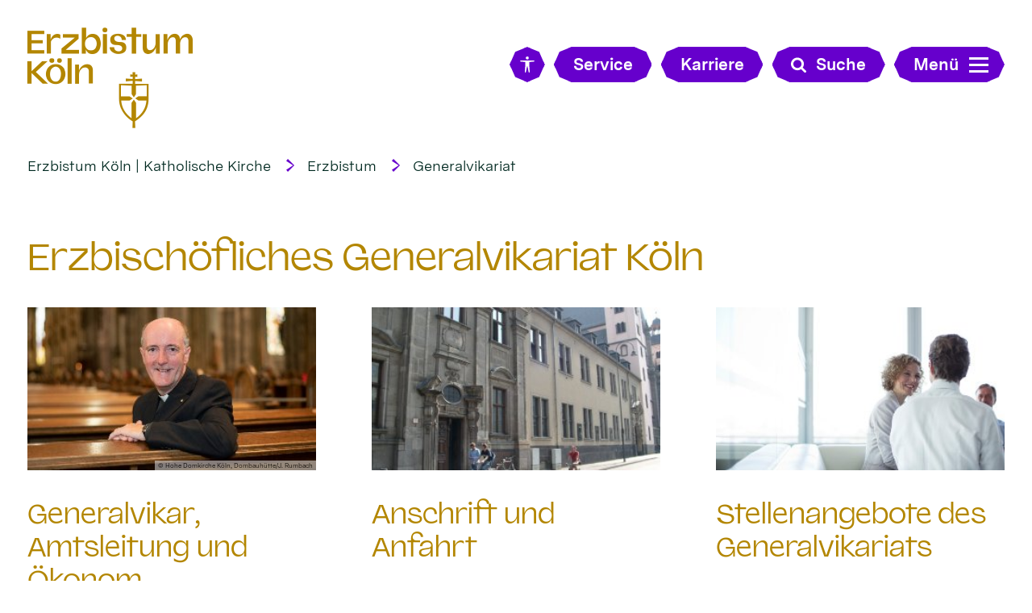

--- FILE ---
content_type: text/html;charset=utf-8
request_url: https://www.erzbistum-koeln.de/erzbistum/generalvikariat/
body_size: 6985
content:
<!DOCTYPE html>
<html lang="de" class="noscript v-ebk-portal">
<head>

<noscript><style>html.noscript .hide-noscript { display: none !important; }</style></noscript>
<script>document.documentElement.classList.remove("noscript");document.documentElement.classList.add("hasscript");</script>
<script>mercury = function(){var n=function(){var n=[];return{ready: function(t){n.push(t)},getInitFunctions: function(){return n}}}(),t=function(t){if("function"!=typeof t) return n;n.ready(t)};return t.getInitFunctions=function(){return n.getInitFunctions()},t.ready=function(n){this(n)},t}();var __isOnline=true,__scriptPath="/export/system/modules/alkacon.mercury.theme/js/mercury.js"</script>
<script async src="/export/system/modules/alkacon.mercury.theme/js/mercury.js_520088169.js"></script>
<link rel="canonical" href="https://www.erzbistum-koeln.de/erzbistum/generalvikariat/index.html">

<title>Erzbischöfliches Generalvikariat Köln</title>

<meta charset="UTF-8">
<meta http-equiv="X-UA-Compatible" content="IE=edge">

<meta name="viewport" content="width=device-width, initial-scale=1.0, viewport-fit=cover">
<meta name="description" content="Das Generalvikariat ist die Verwaltung des Erzbistums. Geleitet wird es vom Generalvikar. Hier finden Sie die Organisationsstruktur.">
<meta name="robots" content="index, follow">
<meta name="revisit-after" content="7 days"><script async src="/export/system/modules/alkacon.mercury.bistuemer.ebk.portal/resources/js/folding-nav.min.js_1951662209.js"></script>
<script async src="/export/system/modules/alkacon.mercury.bistuemer.ebk.portal/resources/js/affix.min.js_1598904657.js"></script>
<script async src="/export/system/modules/alkacon.mercury.extension.accessibility/resources/eye-able/public/js/eyeAble.js"></script><script>var eyeAble_pluginConfig = {"blacklistFontsize":".slide-wrapper, .copyright, .image-copyright, header *, footer *","userLang":"de","fontsizeThreshold":5,"customText":{"tipMainTxt":"Die Darstellung dieser Webseite individuell anpassen! Klicken zum Öffnen.","tipMain":"Barrierefreie Nutzung"},"topPosition":"200px","customMobileFeatures":{"OneClick":true,"SettingsTopIcon":false,"Bluefilter":false,"Reader":true,"Magnifier":false,"Contrast":true,"InfoTopIcon":true,"FontSizeLimit":15,"ColorCorrection":false,"Sitemap":false,"MoreFunctions":false,"FontSize":true,"TabNav":false,"HideImages":false,"id":"CustomMobile","Nightmode":true},"maxMagnification":20,"forceInlineColor":true,"blacklistScreenReader":".type-slider","license":["cdaed634dc47fee9epkmnhcr:"],"customDesktopFeatures":{"OneClick":true,"SettingsTopIcon":false,"Bluefilter":false,"Reader":true,"Magnifier":false,"Contrast":true,"InfoTopIcon":true,"FontSizeLimit":20,"ColorCorrection":false,"Sitemap":false,"MoreFunctions":true,"FontSize":true,"TabNav":false,"HideImages":false,"id":"CustomDesktop","Nightmode":true},"maxMobileMagnification":3,"pluginPath":"/export/system/modules/alkacon.mercury.extension.accessibility/resources/eye-able","blacklistContrast":".nav-toggle > span, .header-image > img, #nav-toggle-group *, #topcontrol","sRTextlist":".sr-text, .sr-only","disableZoom":true,"customFeatures":true,"mainIconAlt":2,"mobileBottomPosition":"10%","sRStartElement":"main"};function openEA() {var els = document.querySelectorAll('.eyeAble_customToolOpenerClass');Array.prototype.forEach.call(els, function(el, i){el.addEventListener('keydown', function(event) {if (event.keyCode === 13) {event.preventDefault();EyeAbleAPI.toggleToolbar();}});el.addEventListener('click', function(event) {event.preventDefault();});});}if (document.readyState != 'loading'){openEA();} else {document.addEventListener('DOMContentLoaded', openEA);}</script>
<link href="/export/system/modules/alkacon.mercury.bistuemer.ebk.portal/fonts/EBK-Portal-Icons.woff2" rel="preload" as="font" type="font/woff2" crossorigin>
<link href="/export/system/modules/alkacon.mercury.bistuemer.ebk.portal/fonts/MessinaSansWeb-Bold.woff2" rel="preload" as="font" type="font/woff2" crossorigin>
<link href="/export/system/modules/alkacon.mercury.bistuemer.ebk.portal/fonts/MessinaSansWeb-Book.woff2" rel="preload" as="font" type="font/woff2" crossorigin>
<link href="/export/system/modules/alkacon.mercury.bistuemer.ebk.portal/fonts/Valizas-Book.woff2" rel="preload" as="font" type="font/woff2" crossorigin>
<link rel="stylesheet" href="/export/system/modules/alkacon.mercury.theme/css/awesome-selection.min.css_1967578198.css">
<link rel="stylesheet" href="/export/system/modules/alkacon.mercury.bistuemer.ebk.portal/css/ebk-portal.min.css_1260664442.css">
<link rel="preload" as="font" type="font/woff2" href="/export/system/modules/alkacon.mercury.theme/fonts/awesome-selection.woff2?v=my-1" crossorigin>
<link rel="apple-touch-icon" sizes="180x180" href="/export/system/modules/alkacon.mercury.bistuemer.ebk.portal/favicon/apple-touch-icon.png_225857532.png" crossorigin="anonymous">
<link rel="icon" type="image/png" sizes="32x32" href="/export/system/modules/alkacon.mercury.bistuemer.ebk.portal/favicon/favicon-32x32.png_225857532.png" crossorigin="anonymous">
<link rel="icon" type="image/png" sizes="16x16" href="/export/system/modules/alkacon.mercury.bistuemer.ebk.portal/favicon/favicon-16x16.png_225857532.png" crossorigin="anonymous">
<link rel="manifest" href="/export/system/modules/alkacon.mercury.bistuemer.ebk.portal/favicon/site.webmanifest" crossorigin="anonymous">
<link rel="mask-icon" href="/export/system/modules/alkacon.mercury.bistuemer.ebk.portal/favicon/safari-pinned-tab.svg" color="#5bbad5">
<meta name="apple-mobile-web-app-title" content="Erzbistum K&ouml;ln">
<meta name="application-name" content="Erzbistum K&ouml;ln">
<meta name="msapplication-TileColor" content="#004133">
<meta name="msapplication-config" content="/export/system/modules/alkacon.mercury.bistuemer.ebk.portal/favicon/browserconfig.xml">
<meta name="theme-color" content="#ffffff"></head>
<body>

<a class="btn visually-hidden-focusable-fixed" id="skip-to-content" href="#main-content">Zum Inhalt springen</a><div  id="mercury-page" >
<header class="area-header bh lp-l header-notfixed fluid-raster-full bc-left has-margin fix-lg">
<div class="header-group sticky always">
<div class="head notfixed">
<div class="h-logo-row">
<div class="h-logo-col"><a href="/" class="h-logo" title="Erzbistum Köln"></a></div>
<div class="h-meta-col meta-col-open">
<a href="/" class="btn eyeAble_customToolOpenerClass btn-ico show-xs" title="Barrierefrei"><span class="ls-icon ico ico-svg ico-inline ico-bi-universal-access" aria-hidden="true"><svg width="16" height="16" viewBox="0 0 16 16" ><path d="M9.5 1.5a1.5 1.5 0 1 1-3 0 1.5 1.5 0 0 1 3 0M6 5.5l-4.53-.44A.53.53 0 0 1 1.53 4h12.94a.53.53 0 0 1 .07 1.06L10 5.5V9l.45 6.42a.54.54 0 0 1-1.05.17L8.24 9.97c-.06-.25-.42-.25-.48 0L6.6 15.59a.54.54 0 0 1-1.05-.17L6 9z"/></svg></span></a>
<a href="/service/" class="btn visible-lg visible-xl visible-xxl"><span>Service</span></a>
<a href="/service/" class="btn btn-ico show-xs hidden-lg hidden-xl hidden-xxl" title="Karriere"><span class="ls-icon ico ico-svg ico-inline ico-fa-info" aria-hidden="true"><svg viewBox="0 0 10 28" ><path d="M10 21v2a1 1 0 0 1-1 1H1a1 1 0 0 1-1-1v-2a1 1 0 0 1 1-1h1v-6H1a1 1 0 0 1-1-1v-2a1 1 0 0 1 1-1h6a1 1 0 0 1 1 1v9h1a1 1 0 0 1 1 1zM8 3v3a1 1 0 0 1-1 1H3a1 1 0 0 1-1-1V3a1 1 0 0 1 1-1h4a1 1 0 0 1 1 1z"/></svg></span></a>
<a href="/erzbistum/erzbistum_als_arbeitgeber/stellenangebote/" class="btn visible-lg visible-xl visible-xxl"><span>Karriere</span></a>
<a href="/erzbistum/erzbistum_als_arbeitgeber/stellenangebote/" class="btn btn-ico show-xs hidden-lg hidden-xl hidden-xxl" title="Karriere"><span class="ls-icon ico ico-svg ico-inline ico-fa-user" aria-hidden="true"><svg viewBox="0 0 20 28" ><path d="M20 21.86c0 2.28-1.5 4.14-3.33 4.14H3.33C1.5 26 0 24.14 0 21.86 0 17.75 1.02 13 5.1 13a6.98 6.98 0 0 0 9.8 0c4.08 0 5.1 4.75 5.1 8.86zM16 8A6 6 0 1 1 4 8a6 6 0 0 1 12 0z"/></svg></span></a>
<button class="btn show-xs-ico" title="Suche"><span class="ls-icon ico ico-svg ico-inline ico-fa-search" aria-hidden="true"><svg viewBox="0 0 26 28" ><path d="M18 13a7 7 0 0 0-14 0 7 7 0 0 0 14 0zm8 13a2 2 0 0 1-2 2 1.96 1.96 0 0 1-1.4-.6l-5.37-5.34a11 11 0 1 1 2.83-2.83l5.36 5.36c.36.36.58.88.58 1.4z"/></svg></span><span>Suche</span></button></div>
<form id="fn-search-form-open" class="h-search-col" action="/erzbistum/generalvikariat/suche/"><div class="search-query"><label for="fn-search-input-open" class="sr-only">Search</label><input id="fn-search-input-open" name="q" value="" type="text" autocomplete="off" placeholder="Suchbegriff eingeben"><button class="nav-search-submit" type="submit" title="Suche"><span class="ico ico-svg ico-inline ico-fa-search" aria-hidden="true"><svg viewBox="0 0 26 28" ><path d="M18 13a7 7 0 0 0-14 0 7 7 0 0 0 14 0zm8 13a2 2 0 0 1-2 2 1.96 1.96 0 0 1-1.4-.6l-5.37-5.34a11 11 0 1 1 2.83-2.83l5.36 5.36c.36.36.58.88.58 1.4z"/></svg></span></button></div></form>
<div class="h-toggle-col"><button id="nav-toggle-label-open" class="nav-toggle-btn btn" aria-expanded="false" aria-controls="nav-toggle-group"><span class="nav-text">Menü</span><span class="nav-toggle"><span class="nav-burger">Show / hide navigation</span></span></button></div>
</div></div>
</div>
<div class="h-bc"><div class="full-container">
<div class="element type-nav-breadcrumbs hidden-xs-sm-md">
<ul class="nav-breadcrumbs">
<li><a href="/">Erzbistum Köln | Katholische Kirche</a></li>
<li><a href="/erzbistum/">Erzbistum</a></li>
<li><a href="/erzbistum/generalvikariat/">Generalvikariat</a></li>
</ul>
<script type="application/ld+json">{"itemListElement":[{"item":"https://www.erzbistum-koeln.de/","@type":"ListItem","name":"Erzbistum Köln | Katholische Kirche","position":"1"},{"item":"https://www.erzbistum-koeln.de/erzbistum/","@type":"ListItem","name":"Erzbistum","position":2},{"item":"https://www.erzbistum-koeln.de/erzbistum/generalvikariat/","@type":"ListItem","name":"Generalvikariat","position":3}],"@type":"BreadcrumbList","@context":"http://schema.org"}</script>
</div>
</div></div>

<div class="nav-main-container folding-nav-parent" id="nav-toggle-group">
<div class="h-logo-row">
<div class="h-logo-col"><a href="/" class="h-logo" title="Erzbistum Köln"></a></div>
<div class="h-meta-col meta-col-close">
<a href="/" class="btn eyeAble_customToolOpenerClass btn-ico show-xs" title="Barrierefrei"><span class="ls-icon ico ico-svg ico-inline ico-bi-universal-access" aria-hidden="true"><svg width="16" height="16" viewBox="0 0 16 16" ><path d="M9.5 1.5a1.5 1.5 0 1 1-3 0 1.5 1.5 0 0 1 3 0M6 5.5l-4.53-.44A.53.53 0 0 1 1.53 4h12.94a.53.53 0 0 1 .07 1.06L10 5.5V9l.45 6.42a.54.54 0 0 1-1.05.17L8.24 9.97c-.06-.25-.42-.25-.48 0L6.6 15.59a.54.54 0 0 1-1.05-.17L6 9z"/></svg></span></a>
<a href="/service/" class="btn visible-lg visible-xl visible-xxl"><span>Service</span></a>
<a href="/service/" class="btn btn-ico show-xs hidden-lg hidden-xl hidden-xxl" title="Karriere"><span class="ls-icon ico ico-svg ico-inline ico-fa-info" aria-hidden="true"><svg viewBox="0 0 10 28" ><path d="M10 21v2a1 1 0 0 1-1 1H1a1 1 0 0 1-1-1v-2a1 1 0 0 1 1-1h1v-6H1a1 1 0 0 1-1-1v-2a1 1 0 0 1 1-1h6a1 1 0 0 1 1 1v9h1a1 1 0 0 1 1 1zM8 3v3a1 1 0 0 1-1 1H3a1 1 0 0 1-1-1V3a1 1 0 0 1 1-1h4a1 1 0 0 1 1 1z"/></svg></span></a>
<a href="/erzbistum/erzbistum_als_arbeitgeber/stellenangebote/" class="btn visible-lg visible-xl visible-xxl"><span>Karriere</span></a>
<a href="/erzbistum/erzbistum_als_arbeitgeber/stellenangebote/" class="btn btn-ico show-xs hidden-lg hidden-xl hidden-xxl" title="Karriere"><span class="ls-icon ico ico-svg ico-inline ico-fa-user" aria-hidden="true"><svg viewBox="0 0 20 28" ><path d="M20 21.86c0 2.28-1.5 4.14-3.33 4.14H3.33C1.5 26 0 24.14 0 21.86 0 17.75 1.02 13 5.1 13a6.98 6.98 0 0 0 9.8 0c4.08 0 5.1 4.75 5.1 8.86zM16 8A6 6 0 1 1 4 8a6 6 0 0 1 12 0z"/></svg></span></a>
<button class="btn show-xs-ico" title="Suche"><span class="ls-icon ico ico-svg ico-inline ico-fa-search" aria-hidden="true"><svg viewBox="0 0 26 28" ><path d="M18 13a7 7 0 0 0-14 0 7 7 0 0 0 14 0zm8 13a2 2 0 0 1-2 2 1.96 1.96 0 0 1-1.4-.6l-5.37-5.34a11 11 0 1 1 2.83-2.83l5.36 5.36c.36.36.58.88.58 1.4z"/></svg></span><span>Suche</span></button></div>
<form id="fn-search-form-close" class="h-search-col" action="/erzbistum/generalvikariat/suche/"><div class="search-query"><label for="fn-search-input-close" class="sr-only">Search</label><input id="fn-search-input-close" name="q" value="" type="text" autocomplete="off" placeholder="Suchbegriff eingeben"><button class="nav-search-submit" type="submit" title="Suche"><span class="ico ico-svg ico-inline ico-fa-search" aria-hidden="true"><svg viewBox="0 0 26 28" ><path d="M18 13a7 7 0 0 0-14 0 7 7 0 0 0 14 0zm8 13a2 2 0 0 1-2 2 1.96 1.96 0 0 1-1.4-.6l-5.37-5.34a11 11 0 1 1 2.83-2.83l5.36 5.36c.36.36.58.88.58 1.4z"/></svg></span></button></div></form>
<div class="h-toggle-col"><button id="nav-toggle-label-close" class="nav-toggle-btn btn" aria-expanded="false" aria-controls="nav-toggle-group"><span class="nav-text">Menü</span><span class="nav-toggle"><span class="nav-burger">Show / hide navigation</span></span></button></div>
</div>
<nav id="folding-nav" data-my-nav="a7fb8da2-937d-11ee-ac96-0242ac11002b" data-my-uri="430044f6-f9c5-11e1-9729-000d88cca808"></nav>

</div>
<div class="head-overlay"></div>
</header>

<main class="area-content area-one-row">
<div class="fluid-container" >
<div class="row fluid-row fluid-row-full fluid-raster-full">
<div class="col-12 flex-col" ><div class="element type-pagetitle piece full lay-0 only-heading">
<div class="heading"><h1 class="piece-heading" tabindex="0">Erzbischöfliches Generalvikariat Köln</h1>
</div></div>
</div></div>

<div class="row fluid-row fluid-row-cols fluid-raster-full">
<div class="col-lg-4 flex-col" ><div class="teaser teaser-elaborate type-decoy no-list hib pib piece full lay-1 pnh phb pnl phv pvf p-dm p-dd">
<div class="visual"><a href="/erzbistum/generalvikariat/leitung-dioezesanverwaltung/" title="Generalvikar, Amtsleitung und Ökonom"><div class="image-src-box presized use-ratio effect-box">
<img src="/export/sites/ebkportal/.content/.galleries/news/2022/220404_msgr.-guido-assmann/Msgr-Guido-Assmann.jpg_200562270.jpg" loading="lazy" sizes="(min-width: 1600px) 474px, (min-width: 1400px) 407px, (min-width: 1114px) 312px, (min-width: 828px) 768px, (min-width: 640px) 580px, 100vw" srcset="/export/sites/ebkportal/.content/.galleries/news/2022/220404_msgr.-guido-assmann/Msgr-Guido-Assmann.jpg_458359349.jpg 312w, /export/sites/ebkportal/.content/.galleries/news/2022/220404_msgr.-guido-assmann/Msgr-Guido-Assmann.jpg_1152319157.jpg 390w, /export/sites/ebkportal/.content/.galleries/news/2022/220404_msgr.-guido-assmann/Msgr-Guido-Assmann.jpg_215361888.jpg 407w, /export/sites/ebkportal/.content/.galleries/news/2022/220404_msgr.-guido-assmann/Msgr-Guido-Assmann.jpg_300337200.jpg 474w, /export/sites/ebkportal/.content/.galleries/news/2022/220404_msgr.-guido-assmann/Msgr-Guido-Assmann.jpg_1021503894.jpg 580w, /export/sites/ebkportal/.content/.galleries/news/2022/220404_msgr.-guido-assmann/Msgr-Guido-Assmann.jpg_1660948013.jpg 624w, /export/sites/ebkportal/.content/.galleries/news/2022/220404_msgr.-guido-assmann/Msgr-Guido-Assmann.jpg_55413650.jpg 768w, /export/sites/ebkportal/.content/.galleries/news/2022/220404_msgr.-guido-assmann/Msgr-Guido-Assmann.jpg_1064917329.jpg 780w, /export/sites/ebkportal/.content/.galleries/news/2022/220404_msgr.-guido-assmann/Msgr-Guido-Assmann.jpg_1959946936.jpg 814w, /export/sites/ebkportal/.content/.galleries/news/2022/220404_msgr.-guido-assmann/Msgr-Guido-Assmann.jpg_528641240.jpg 948w, /export/sites/ebkportal/.content/.galleries/news/2022/220404_msgr.-guido-assmann/Msgr-Guido-Assmann.jpg_950730546.jpg 1160w, /export/sites/ebkportal/.content/.galleries/news/2022/220404_msgr.-guido-assmann/Msgr-Guido-Assmann.jpg_912551649.jpg 1536w, /export/sites/ebkportal/.content/.galleries/news/2022/220404_msgr.-guido-assmann/Msgr-Guido-Assmann.jpg_200562270.jpg 1600w" width="1600" height="900" class=" animated or-ls"
         alt="Msgr. Guido Assmann" style="aspect-ratio: 1600 / 900;"><div class="copyright image-copyright" aria-hidden="true">&copy; Hohe Domkirche Köln, Dombauhütte/J. Rumbach</div></div>
</a></div><div class="body"><div class="text"><a href="/erzbistum/generalvikariat/leitung-dioezesanverwaltung/" class="uncolored" title="Generalvikar, Amtsleitung und Ökonom"><h2 class="intro-headline"><span class="headline">Generalvikar, Amtsleitung und Ökonom</span></h2>
<div class="teaser-text">Die Diözesanverwaltung – das Erzbischöfliche Generalvikariat – wird von Generalvikar Guido Assmann, Amtsleiter Frank Hüppelshäuser und Ökonom Gordon Sobbeck geleitet.</div></a></div>
</div>
</div>
</div>
<div class="col-lg-4 flex-col" ><div class="teaser teaser-elaborate type-decoy no-list hib pib piece full lay-1 pnh phb pnl phv pvf p-dm p-dd">
<div class="visual"><a href="/erzbistum/generalvikariat/wegweiser/" title="Anschrift und Anfahrt"><div class="image-src-box presized use-ratio effect-box">
<img src="/export/sites/ebkportal/.content/.galleries/erzbistum/Erzbistum_allgemein/generalvikariat_01.JPG_1646029121.jpg" loading="lazy" sizes="(min-width: 1600px) 474px, (min-width: 1400px) 407px, (min-width: 1114px) 312px, (min-width: 828px) 768px, (min-width: 640px) 580px, 100vw" srcset="/export/sites/ebkportal/.content/.galleries/erzbistum/Erzbistum_allgemein/generalvikariat_01.JPG_1488657887.jpg 312w, /export/sites/ebkportal/.content/.galleries/erzbistum/Erzbistum_allgemein/generalvikariat_01.JPG_794698079.jpg 390w, /export/sites/ebkportal/.content/.galleries/erzbistum/Erzbistum_allgemein/generalvikariat_01.JPG_2132588172.jpg 407w, /export/sites/ebkportal/.content/.galleries/erzbistum/Erzbistum_allgemein/generalvikariat_01.JPG_2047612860.jpg 474w, /export/sites/ebkportal/.content/.galleries/erzbistum/Erzbistum_allgemein/generalvikariat_01.JPG_925513342.jpg 580w, /export/sites/ebkportal/.content/.galleries/erzbistum/Erzbistum_allgemein/generalvikariat_01.JPG_687002047.jpg 624w, /export/sites/ebkportal/.content/.galleries/erzbistum/Erzbistum_allgemein/generalvikariat_01.JPG_2002430886.jpg 768w, /export/sites/ebkportal/.content/.galleries/erzbistum/Erzbistum_allgemein/generalvikariat_01.JPG_882099907.jpg 780w, /export/sites/ebkportal/.content/.galleries/erzbistum/Erzbistum_allgemein/generalvikariat_01.JPG_1646029121.jpg 800w" width="800" height="450" class=" animated or-ls"
         alt="Erzbischöfliches Generalvikariat in Köln" style="aspect-ratio: 800 / 450;"></div>
</a></div><div class="body"><div class="text"><a href="/erzbistum/generalvikariat/wegweiser/" class="uncolored" title="Anschrift und Anfahrt"><h2 class="intro-headline"><span class="headline">Anschrift und Anfahrt</span></h2>
<div class="teaser-text">So erreichen Sie das Generalvikariat in der Kölner Innenstadt.</div></a></div>
</div>
</div>
</div>
<div class="col-lg-4 flex-col" ><div class="teaser teaser-elaborate type-decoy no-list hib pib piece full lay-1 pnh phb pnl phv pvf p-dm p-dd">
<div class="visual"><a href="/erzbistum/erzbistum_als_arbeitgeber/stellenangebote/generalvikariat/" title="Stellenangebote des Generalvikariats"><div class="image-src-box presized use-ratio effect-box">
<img src="/export/sites/ebkportal/erzbistum/erzbistum_als_arbeitgeber/.content/.galleries/arbeitgeber-ebk/p1023m769089f.jpg_1924181853.jpg" loading="lazy" sizes="(min-width: 1600px) 474px, (min-width: 1400px) 407px, (min-width: 1114px) 312px, (min-width: 828px) 768px, (min-width: 640px) 580px, 100vw" srcset="/export/sites/ebkportal/erzbistum/erzbistum_als_arbeitgeber/.content/.galleries/arbeitgeber-ebk/p1023m769089f.jpg_587789748.jpg 312w, /export/sites/ebkportal/erzbistum/erzbistum_als_arbeitgeber/.content/.galleries/arbeitgeber-ebk/p1023m769089f.jpg_106170060.jpg 390w, /export/sites/ebkportal/erzbistum/erzbistum_als_arbeitgeber/.content/.galleries/arbeitgeber-ebk/p1023m769089f.jpg_1261510985.jpg 407w, /export/sites/ebkportal/erzbistum/erzbistum_als_arbeitgeber/.content/.galleries/arbeitgeber-ebk/p1023m769089f.jpg_1346486297.jpg 474w, /export/sites/ebkportal/erzbistum/erzbistum_als_arbeitgeber/.content/.galleries/arbeitgeber-ebk/p1023m769089f.jpg_24645203.jpg 580w, /export/sites/ebkportal/erzbistum/erzbistum_als_arbeitgeber/.content/.galleries/arbeitgeber-ebk/p1023m769089f.jpg_1587870186.jpg 624w, /export/sites/ebkportal/erzbistum/erzbistum_als_arbeitgeber/.content/.galleries/arbeitgeber-ebk/p1023m769089f.jpg_1924181853.jpg 720w" width="720" height="405" class=" animated or-ls"
         alt="Erzbistum als Arbeitgeber" style="aspect-ratio: 720 / 405;"></div>
</a></div><div class="body"><div class="text"><a href="/erzbistum/erzbistum_als_arbeitgeber/stellenangebote/generalvikariat/" class="uncolored" title="Stellenangebote des Generalvikariats"><h2 class="intro-headline"><span class="headline">Stellenangebote des Generalvikariats</span></h2>
<div class="teaser-text">Aktuelle Stellenausschreibungen des Erzbischöflichen Generalvikariats.</div></a></div>
</div>
</div>
</div>
</div>

<div class="row fluid-row fluid-row-cols fluid-raster-full">
<div class="col-lg-4 flex-col" ><div class="teaser teaser-elaborate type-decoy no-list hib pib piece full lay-1 pnh phb pnl phv pvf p-dm p-dd">
<div class="visual"><a href="/erzbistum/erzbistum_als_arbeitgeber/beruf_und_familie/" title="audit berufundfamilie"><div class="image-src-box presized use-ratio effect-box">
<img src="/export/sites/ebkportal/erzbistum/erzbistum_als_arbeitgeber/personalentwicklung/.content/.galleries/personalstrategie_audit/audit_berufundfamilie.png_2050840931.png" loading="lazy" sizes="(min-width: 1600px) 474px, (min-width: 1400px) 407px, (min-width: 1114px) 312px, (min-width: 828px) 768px, (min-width: 640px) 580px, 100vw" srcset="/export/sites/ebkportal/erzbistum/erzbistum_als_arbeitgeber/personalentwicklung/.content/.galleries/personalstrategie_audit/audit_berufundfamilie.png_1292144382.png 312w, /export/sites/ebkportal/erzbistum/erzbistum_als_arbeitgeber/personalentwicklung/.content/.galleries/personalstrategie_audit/audit_berufundfamilie.png_794698079.png 390w, /export/sites/ebkportal/erzbistum/erzbistum_als_arbeitgeber/personalentwicklung/.content/.galleries/personalstrategie_audit/audit_berufundfamilie.png_2132588172.png 407w, /export/sites/ebkportal/erzbistum/erzbistum_als_arbeitgeber/personalentwicklung/.content/.galleries/personalstrategie_audit/audit_berufundfamilie.png_2050840931.png 474w" width="500" height="281" class=" animated or-ls"
         alt="audit berufundfamilie (16:9)" style="aspect-ratio: 500 / 281;"></div>
</a></div><div class="body"><div class="text"><a href="/erzbistum/erzbistum_als_arbeitgeber/beruf_und_familie/" class="uncolored" title="audit berufundfamilie"><h2 class="intro-headline"><span class="headline">audit berufundfamilie</span></h2>
<div class="teaser-text">Die Angebote zur Vereinbarkeit von Beruf und Familie im Generalvikariat haben einen hohen Standard und werden weiter ausgebaut.</div></a></div>
</div>
</div>
</div>
<div class="col-lg-4 flex-col" ><div class="teaser teaser-elaborate type-decoy no-list hib pib piece full lay-1 pnh phb pnl phv pvf p-dm p-dd">
<div class="visual"><a href="/export/sites/ebkportal/erzbistum/generalvikariat/.content/.galleries/downloads/ISK_2022-04-07_web.pdf" title="Institutionelles Schutzkonzept"><div class="image-src-box presized use-ratio effect-box">
<img src="/export/sites/ebkportal/erzbistum/generalvikariat/.content/.galleries/images/titelbild_isk_220407_web.jpg_1930009065.jpg" loading="lazy" sizes="(min-width: 1600px) 474px, (min-width: 1400px) 407px, (min-width: 1114px) 312px, (min-width: 828px) 768px, (min-width: 640px) 580px, 100vw" srcset="/export/sites/ebkportal/erzbistum/generalvikariat/.content/.galleries/images/titelbild_isk_220407_web.jpg_1116939615.jpg 312w, /export/sites/ebkportal/erzbistum/generalvikariat/.content/.galleries/images/titelbild_isk_220407_web.jpg_1810899423.jpg 390w, /export/sites/ebkportal/erzbistum/generalvikariat/.content/.galleries/images/titelbild_isk_220407_web.jpg_443218378.jpg 407w, /export/sites/ebkportal/erzbistum/generalvikariat/.content/.galleries/images/titelbild_isk_220407_web.jpg_358243066.jpg 474w, /export/sites/ebkportal/erzbistum/generalvikariat/.content/.galleries/images/titelbild_isk_220407_web.jpg_1680084160.jpg 580w, /export/sites/ebkportal/erzbistum/generalvikariat/.content/.galleries/images/titelbild_isk_220407_web.jpg_1002367747.jpg 624w, /export/sites/ebkportal/erzbistum/generalvikariat/.content/.galleries/images/titelbild_isk_220407_web.jpg_603166616.jpg 768w, /export/sites/ebkportal/erzbistum/generalvikariat/.content/.galleries/images/titelbild_isk_220407_web.jpg_1723497595.jpg 780w, /export/sites/ebkportal/erzbistum/generalvikariat/.content/.galleries/images/titelbild_isk_220407_web.jpg_1301366670.jpg 814w, /export/sites/ebkportal/erzbistum/generalvikariat/.content/.galleries/images/titelbild_isk_220407_web.jpg_129939026.jpg 948w, /export/sites/ebkportal/erzbistum/generalvikariat/.content/.galleries/images/titelbild_isk_220407_web.jpg_2009578780.jpg 1160w, /export/sites/ebkportal/erzbistum/generalvikariat/.content/.galleries/images/titelbild_isk_220407_web.jpg_1971399883.jpg 1536w, /export/sites/ebkportal/erzbistum/generalvikariat/.content/.galleries/images/titelbild_isk_220407_web.jpg_1930009065.jpg 1600w" width="1600" height="900" class=" animated or-ls"
         alt="Titelbild Institutionelles Schutzkonzept" style="aspect-ratio: 1600 / 900;"><div class="copyright image-copyright" aria-hidden="true">&copy; Erzbistum Köln</div></div>
</a></div><div class="body"><div class="text"><a href="/export/sites/ebkportal/erzbistum/generalvikariat/.content/.galleries/downloads/ISK_2022-04-07_web.pdf" class="uncolored" title="Institutionelles Schutzkonzept"><h2 class="intro-headline"><span class="headline">Institutionelles Schutzkonzept</span></h2>
<div class="teaser-text">Das Institutionelle Schutzkonzept für die Mitarbeitenden des Erzbischöflichen Generalvikariats.</div></a></div>
</div>
</div>
</div>
<div class="col-lg-4 flex-col" ></div>
</div>
</div>
</main>

<footer class="area-foot"><div class="topfoot">
<div class="fluid-container" >
<div class="row fluid-row fluid-row-cols fluid-raster-full col-count-5">
<div class="col-lg-2o4 col-num-1 flex-col" >
<div class="element type-linksequence pivot ls-bullets ls-expand disable-lg no-icon">
<h3 class="heading"><button class="ls-toggle collapsed" data-bs-toggle="collapse" type="button" aria-expanded="false" aria-controls="lsc_c114cc07" data-bs-target="#lsc_c114cc07">Erzbistum Köln</button></h3>
<ul class="collapse" id="lsc_c114cc07"><li class="ls-li"><a href="/erzbistum/"><span class="ls-item"><span>Erzbistum</span></span></a></li><li class="ls-li"><a href="/kirche_vor_ort/"><span class="ls-item"><span>Kirche vor Ort</span></span></a></li><li class="ls-li"><a href="/seelsorge_und_glaube/"><span class="ls-item"><span>Seelsorge + Glaube</span></span></a></li><li class="ls-li"><a href="/kultur_und_bildung/"><span class="ls-item"><span>Kultur + Bildung</span></span></a></li><li class="ls-li"><a href="/rat_und_hilfe/"><span class="ls-item"><span>Rat + Hilfe</span></span></a></li><li class="ls-li"><a href="/presse_und_medien/"><span class="ls-item"><span>Presse + Medien</span></span></a></li></ul></div>
</div>
<div class="col-lg-2o4 col-num-2 flex-col" >
<div class="element type-linksequence pivot ls-bullets ls-expand disable-lg no-icon">
<h3 class="heading"><button class="ls-toggle collapsed" data-bs-toggle="collapse" type="button" aria-expanded="false" aria-controls="lsc_d8442948" data-bs-target="#lsc_d8442948">Bereiche</button></h3>
<ul class="collapse" id="lsc_d8442948"><li class="ls-li"><a href="/erzbistum/generalvikariat/leitung-dioezesanverwaltung/"><span class="ls-item"><span>Generalvikariat</span></span></a></li><li class="ls-li"><a href="/erzbistum/institutionen/"><span class="ls-item"><span>Institutionen</span></span></a></li><li class="ls-li"><a href="https://caritas.erzbistum-koeln.de/"><span class="ls-item"><span>Caritas</span></span></a></li><li class="ls-li"><a href="/sites/kja/"><span class="ls-item"><span>Jugend</span></span></a></li><li class="ls-li"><a href="/kultur_und_bildung/schulen/"><span class="ls-item"><span>Schule</span></span></a></li><li class="ls-li"><a href="https://www.katholische-kindergaerten.de" class="external"><span class="ls-item"><span>Tageseinrichtungen für Kinder</span></span></a></li></ul></div>
</div>
<div class="col-lg-2o4 col-num-3 flex-col" >
<div class="element type-linksequence pivot ls-bullets ls-expand disable-lg no-icon">
<h3 class="heading"><button class="ls-toggle collapsed" data-bs-toggle="collapse" type="button" aria-expanded="false" aria-controls="lsc_122ef9c5" data-bs-target="#lsc_122ef9c5">Service</button></h3>
<ul class="collapse" id="lsc_122ef9c5"><li class="ls-li"><a href="/kontakt/"><span class="ls-item"><span>Kontakt</span></span></a></li><li class="ls-li"><a href="/erzbistum/generalvikariat/amtsblatt/"><span class="ls-item"><span>Amtsblatt</span></span></a></li><li class="ls-li"><a href="/seelsorge_und_glaube/gottesdienst_liturgie/materialien/"><span class="ls-item"><span>Liturgie und Directorium</span></span></a></li><li class="ls-li"><a href="/presse_und_medien/pressebereich/"><span class="ls-item"><span>Presse</span></span></a></li><li class="ls-li"><a href="/erzbistum/erzbistum_als_arbeitgeber/stellenangebote/"><span class="ls-item"><span>Stellenangebote</span></span></a></li></ul></div>
</div>
<div class="col-lg-2o4 col-num-4 flex-col" >
<div class="element type-linksequence pivot ls-bullets ls-expand disable-lg no-icon">
<h3 class="heading"><button class="ls-toggle collapsed" data-bs-toggle="collapse" type="button" aria-expanded="false" aria-controls="lsc_48369ba3" data-bs-target="#lsc_48369ba3">Thema</button></h3>
<ul class="collapse" id="lsc_48369ba3"><li class="ls-li"><a href="/zukunftsweg"><span class="ls-item"><span>Pastoraler Zukunftsweg</span></span></a></li><li class="ls-li"><a href="https://www.praevention-erzbistum-koeln.de/"><span class="ls-item"><span>Prävention</span></span></a></li><li class="ls-li"><a href="/erzbistum/institutionen/stiftungszentrum/"><span class="ls-item"><span>Stiftungen</span></span></a></li><li class="ls-li"><a href="https://www.klima-kirche.de/"><span class="ls-item"><span>Umweltschutz im Erzbistum</span></span></a></li><li class="ls-li"><a href="https://aktion-neue-nachbarn.de/"><span class="ls-item"><span>Aktion Neue Nachbarn</span></span></a></li></ul></div>
</div>
<div class="col-lg-2o4 col-num-5 flex-col" >
<div class="element type-linksequence pivot ls-bullets ls-expand disable-lg no-icon">
<h3 class="heading"><button class="ls-toggle collapsed" data-bs-toggle="collapse" type="button" aria-expanded="false" aria-controls="lsc_7254782d" data-bs-target="#lsc_7254782d">Links</button></h3>
<ul class="collapse" id="lsc_7254782d"><li class="ls-li"><a href="https://www.koelner-dom.de" class="external" target="_blank" rel="noopener"><span class="ls-item"><span>Kölner Dom</span></span></a></li><li class="ls-li"><a href="https://www.domradio.de/" class="external" target="_blank" rel="noopener"><span class="ls-item"><span>Domradio.de</span></span></a></li><li class="ls-li"><a href="https://katholisch.de" class="external" target="_blank" rel="noopener"><span class="ls-item"><span>katholisch.de</span></span></a></li><li class="ls-li"><a href="https://www.dbk.de" class="external" target="_blank" rel="noopener"><span class="ls-item"><span>Deutsche Bischofskonferenz</span></span></a></li><li class="ls-li"><a href="https://www.vatican.va/content/vatican/de.html" class="external" target="_blank" rel="noopener"><span class="ls-item"><span>Vatikan</span></span></a></li><li class="ls-li"><a href="/erzbistum/generalvikariat/recht/#hinweisgeberportal"><span class="ls-item"><span>Hinweisgeberportal</span></span></a></li></ul></div>
</div>
</div>
</div></div><div class="subfoot no-external">
<div class="fluid-container" >
<div class="row fluid-row fluid-row-full fluid-raster-full">
<div class="col-12 flex-col" >
<div class="element type-linksequence pivot ls-row no-icon">
<ul ><li class="ls-li"><a href="/impressum/"><span class="ls-item"><span>Impressum</span></span></a></li><li class="ls-li"><a href="/impressum/datenschutz/"><span class="ls-item"><span>Datenschutz</span></span></a></li><li class="ls-li"><a href="/impressum/datenschutz/#datenschutzeinstellungen"><span class="ls-item"><span>Datenschutzeinstellungen</span></span></a></li><li class="ls-li"><a href="/impressum/rechtliche_hinweise/"><span class="ls-item"><span>Rechtliche Hinweise</span></span></a></li></ul></div>
</div></div>
</div></div></footer>
</div>

<oc-div id="template-info" data-info='{"googleApiKey":"AIzaSyB0zKr6GfgtotgJcGJQAHx7qXbi2wNAWeU ","osmApiKey":"VPnD2rAVFBQZSCFL5X6X","osmSpriteUrl":"/handleStatic/v1564057254v/osm/sprite","googleApiKeyWorkplace":"AIzaSyB28TP7fmyGdFFnwy_YZY1k30hKpTSrBqE","iconConfig":"L2V4cG9ydC9zeXN0ZW0vbW9kdWxlcy9hbGthY29uLm1lcmN1cnkudGhlbWUvaWNvbnMvZmEvYXQuc3Zn","fullIcons":"L2V4cG9ydC9zeXN0ZW0vbW9kdWxlcy9hbGthY29uLm1lcmN1cnkudGhlbWUvY3NzL2F3ZXNvbWUtZnVsbC5taW4uY3NzXzE5Njc1NzgxOTkuY3Nz","editMode":"false","project":"online","context":"/","locale":"de"}' data-matomo='{"id":"3","jst":true,"dnt":false,"url":"https://matomo.erzbistum-koeln.de"}'>
<oc-div id="template-grid-info"></oc-div></oc-div>
<div id="topcontrol" tabindex="0"></div>

<div id="fixed-bottom-bar">

<div id="privacy-policy-link-settings" class="fixed-bottom-bar-item"></div>
</div>

<div id="privacy-policy-placeholder"></div><div id="privacy-policy-banner" class="pp-banner" data-banner='{"root":"L3NpdGVzL2Via3BvcnRhbA==","page":"L2VyemJpc3R1bS9nZW5lcmFsdmlrYXJpYXQvaW5kZXguaHRtbA==","policy":"L3NoYXJlZC9sZWdhbC9tZXJjdXJ5LWRlZmF1bHQtcG9saWN5LnhtbA=="}'></div>
<noscript><div id="privacy-policy-banner-noscript" class="pp-banner"><div class=banner><div class="container"><div class="message">JavaScript ist deaktiviert!</div></div></div></div></noscript>
</body>
</html>